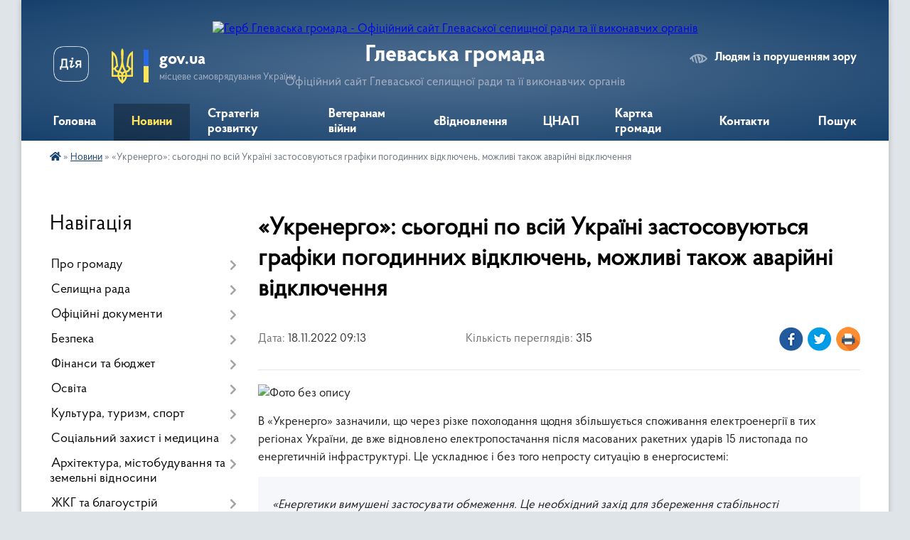

--- FILE ---
content_type: text/html; charset=UTF-8
request_url: https://hlevakha.gov.ua/news/1668756096/
body_size: 10838
content:
<!DOCTYPE html>
<html lang="uk">
<head>
	<!--[if IE]><meta http-equiv="X-UA-Compatible" content="IE=edge"><![endif]-->
	<meta charset="utf-8">
	<meta name="viewport" content="width=device-width, initial-scale=1">
	<!--[if IE]><script>
		document.createElement('header');
		document.createElement('nav');
		document.createElement('main');
		document.createElement('section');
		document.createElement('article');
		document.createElement('aside');
		document.createElement('footer');
		document.createElement('figure');
		document.createElement('figcaption');
	</script><![endif]-->
	<title>«Укренерго»: сьогодні по всій Україні застосовуються графіки погодинних відключень, можливі також аварійні відключення | Глеваська громада Офіційний сайт Глеваської селищної ради та її виконавчих органів</title>
	<meta name="description" content="Через різке похолодання щодня збільшується споживання електроенергії в тих регіонах України, де вже відновлено електропостачання після масованих ракетних ударів 15 листопада по енергетичній інфраструктурі. Це ускладнює і без того непро">
	<meta name="keywords" content="«Укренерго»:, сьогодні, по, всій, Україні, застосовуються, графіки, погодинних, відключень,, можливі, також, аварійні, відключення, |, Глеваська, громада, Офіційний, сайт, Глеваської, селищної, ради, та, її, виконавчих, органів">

	
		<meta property="og:image" content="https://rada.info/upload/users_files/04359146/6e6d75b014609ebb3a7cfdd6b3cf42a6.png">
	<meta property="og:image:width" content="960">
	<meta property="og:image:height" content="720">
			<meta property="og:title" content="«Укренерго»: сьогодні по всій Україні застосовуються графіки погодинних відключень, можливі також аварійні відключення">
			<meta property="og:description" content="Через різке похолодання щодня збільшується споживання електроенергії в тих регіонах України, де вже відновлено електропостачання після масованих ракетних ударів 15 листопада по енергетичній інфраструктурі. Це ускладнює&amp;nbsp;і без того непросту ситуацію в енергосистемі.">
			<meta property="og:type" content="article">
	<meta property="og:url" content="https://hlevakha.gov.ua/news/1668756096/">
		
		<link rel="apple-touch-icon" sizes="57x57" href="https://gromada.org.ua/apple-icon-57x57.png">
	<link rel="apple-touch-icon" sizes="60x60" href="https://gromada.org.ua/apple-icon-60x60.png">
	<link rel="apple-touch-icon" sizes="72x72" href="https://gromada.org.ua/apple-icon-72x72.png">
	<link rel="apple-touch-icon" sizes="76x76" href="https://gromada.org.ua/apple-icon-76x76.png">
	<link rel="apple-touch-icon" sizes="114x114" href="https://gromada.org.ua/apple-icon-114x114.png">
	<link rel="apple-touch-icon" sizes="120x120" href="https://gromada.org.ua/apple-icon-120x120.png">
	<link rel="apple-touch-icon" sizes="144x144" href="https://gromada.org.ua/apple-icon-144x144.png">
	<link rel="apple-touch-icon" sizes="152x152" href="https://gromada.org.ua/apple-icon-152x152.png">
	<link rel="apple-touch-icon" sizes="180x180" href="https://gromada.org.ua/apple-icon-180x180.png">
	<link rel="icon" type="image/png" sizes="192x192"  href="https://gromada.org.ua/android-icon-192x192.png">
	<link rel="icon" type="image/png" sizes="32x32" href="https://gromada.org.ua/favicon-32x32.png">
	<link rel="icon" type="image/png" sizes="96x96" href="https://gromada.org.ua/favicon-96x96.png">
	<link rel="icon" type="image/png" sizes="16x16" href="https://gromada.org.ua/favicon-16x16.png">
	<link rel="manifest" href="https://gromada.org.ua/manifest.json">
	<meta name="msapplication-TileColor" content="#ffffff">
	<meta name="msapplication-TileImage" content="https://gromada.org.ua/ms-icon-144x144.png">
	<meta name="theme-color" content="#ffffff">
	
	
		<meta name="robots" content="">
	
    <link rel="preload" href="https://cdnjs.cloudflare.com/ajax/libs/font-awesome/5.9.0/css/all.min.css" as="style">
	<link rel="stylesheet" href="https://cdnjs.cloudflare.com/ajax/libs/font-awesome/5.9.0/css/all.min.css" integrity="sha512-q3eWabyZPc1XTCmF+8/LuE1ozpg5xxn7iO89yfSOd5/oKvyqLngoNGsx8jq92Y8eXJ/IRxQbEC+FGSYxtk2oiw==" crossorigin="anonymous" referrerpolicy="no-referrer" />

    <link rel="preload" href="//gromada.org.ua/themes/km2/css/styles_vip.css?v=3.34" as="style">
	<link rel="stylesheet" href="//gromada.org.ua/themes/km2/css/styles_vip.css?v=3.34">
	<link rel="stylesheet" href="//gromada.org.ua/themes/km2/css/64454/theme_vip.css?v=1769571940">
	
		<!--[if lt IE 9]>
	<script src="https://oss.maxcdn.com/html5shiv/3.7.2/html5shiv.min.js"></script>
	<script src="https://oss.maxcdn.com/respond/1.4.2/respond.min.js"></script>
	<![endif]-->
	<!--[if gte IE 9]>
	<style type="text/css">
		.gradient { filter: none; }
	</style>
	<![endif]-->

</head>
<body class="">

	<a href="#top_menu" class="skip-link link" aria-label="Перейти до головного меню (Alt+1)" accesskey="1">Перейти до головного меню (Alt+1)</a>
	<a href="#left_menu" class="skip-link link" aria-label="Перейти до бічного меню (Alt+2)" accesskey="2">Перейти до бічного меню (Alt+2)</a>
    <a href="#main_content" class="skip-link link" aria-label="Перейти до головного вмісту (Alt+3)" accesskey="3">Перейти до текстового вмісту (Alt+3)</a>




	
	<div class="wrap">
		
		<header>
			<div class="header_wrap">
				<div class="logo">
					<a href="https://hlevakha.gov.ua/" id="logo" class="form_2">
						<img src="https://rada.info/upload/users_files/04359146/gerb/COA_of_Hlevaha.png" alt="Герб Глеваська громада - Офіційний сайт Глеваської селищної ради та її виконавчих органів">
					</a>
				</div>
				<div class="title">
					<div class="slogan_1">Глеваська громада</div>
					<div class="slogan_2">Офіційний сайт Глеваської селищної ради та її виконавчих органів</div>
				</div>
				<div class="gov_ua_block">
					<a class="diia" href="https://diia.gov.ua/" target="_blank" rel="nofollow" title="Державні послуги онлайн"><img src="//gromada.org.ua/themes/km2/img/diia.png" alt="Логотип Diia"></a>
					<img src="//gromada.org.ua/themes/km2/img/gerb.svg" class="gerb" alt="Герб України">
					<span class="devider"></span>
					<div class="title">
						<b>gov.ua</b>
						<span>місцеве самоврядування України</span>
					</div>
				</div>
								<div class="alt_link">
					<a href="#" rel="nofollow" title="Режим високої контастності" onclick="return set_special('7adc02e89a979e56bfacbdb950045b7f120c1c70');">Людям із порушенням зору</a>
				</div>
								
				<section class="top_nav">
					<nav class="main_menu" id="top_menu">
						<ul>
														<li class="">
								<a href="https://hlevakha.gov.ua/main/"><span>Головна</span></a>
																							</li>
														<li class="active has-sub">
								<a href="https://hlevakha.gov.ua/news/"><span>Новини</span></a>
																<button onclick="return show_next_level(this);" aria-label="Показати підменю"></button>
																								<ul>
																		<li>
										<a href="https://hlevakha.gov.ua/anonsi-16-29-12-22-06-2022/">Анонси</a>
																													</li>
																		<li class="has-sub">
										<a href="https://hlevakha.gov.ua/statti-16-41-19-22-06-2022/">Статті</a>
																				<button onclick="return show_next_level(this);" aria-label="Показати підменю"></button>
																														<ul>
																						<li>
												<a href="https://hlevakha.gov.ua/dsns-10-13-44-12-10-2021/">ДСНС</a>
											</li>
																																</ul>
																			</li>
																		<li>
										<a href="https://hlevakha.gov.ua/podii-16-31-05-22-06-2022/">Події</a>
																													</li>
																		<li>
										<a href="https://hlevakha.gov.ua/zasidannya-10-35-33-15-07-2022/">Засідання</a>
																													</li>
																		<li class="has-sub">
										<a href="https://hlevakha.gov.ua/ogoloshennya-16-42-00-22-06-2022/">Оголошення</a>
																				<button onclick="return show_next_level(this);" aria-label="Показати підменю"></button>
																														<ul>
																						<li>
												<a href="https://hlevakha.gov.ua/cnap-08-39-42-05-08-2021/">ЦНАП</a>
											</li>
																						<li>
												<a href="https://hlevakha.gov.ua/centr-zajnyatosti-10-24-25-23-04-2021/">Центр зайнятості</a>
											</li>
																						<li>
												<a href="https://hlevakha.gov.ua/podatkova-10-18-44-28-07-2021/">Податкова</a>
											</li>
																																</ul>
																			</li>
																		<li>
										<a href="https://hlevakha.gov.ua/privitannya-11-12-43-03-07-2022/">Привітання</a>
																													</li>
																		<li>
										<a href="https://hlevakha.gov.ua/ushanuvannya-11-15-38-03-07-2022/">Ушанування</a>
																													</li>
																		<li>
										<a href="https://hlevakha.gov.ua/centr-zajnyatosti-12-26-08-03-11-2022/">Центр зайнятості</a>
																													</li>
																										</ul>
															</li>
														<li class="">
								<a href="https://hlevakha.gov.ua/strategiya-rozvitku-08-00-29-19-04-2024/"><span>Стратегія розвитку</span></a>
																							</li>
														<li class="">
								<a href="https://hlevakha.gov.ua/veteranam-vijni-16-40-12-23-01-2025/"><span>Ветеранам війни</span></a>
																							</li>
														<li class=" has-sub">
								<a href="https://hlevakha.gov.ua/evidnovlennya-14-43-15-05-06-2023/"><span>єВідновлення</span></a>
																<button onclick="return show_next_level(this);" aria-label="Показати підменю"></button>
																								<ul>
																		<li>
										<a href="https://hlevakha.gov.ua/vidnovidim-15-42-20-19-10-2023/">ВідновиДІМ</a>
																													</li>
																										</ul>
															</li>
														<li class=" has-sub">
								<a href="https://hlevakha.gov.ua/cnap-10-14-19-11-12-2020/"><span>ЦНАП</span></a>
																<button onclick="return show_next_level(this);" aria-label="Показати підменю"></button>
																								<ul>
																		<li>
										<a href="https://hlevakha.gov.ua/pro-cnap-17-42-56-11-01-2021/">Про ЦНАП</a>
																													</li>
																		<li>
										<a href="https://hlevakha.gov.ua/poslugi-cnap-17-44-02-11-01-2021/">Перелік послуг ЦНАП</a>
																													</li>
																		<li>
										<a href="https://hlevakha.gov.ua/perelik-poslug-vrm-16-55-16-22-12-2025/">Перелік послуг ВРМ</a>
																													</li>
																		<li>
										<a href="https://hlevakha.gov.ua/dokumenti-cnap-17-45-28-11-01-2021/">Нормативні документи</a>
																													</li>
																										</ul>
															</li>
														<li class=" has-sub">
								<a href="https://hlevakha.gov.ua/structure/"><span>Картка громади</span></a>
																<button onclick="return show_next_level(this);" aria-label="Показати підменю"></button>
																								<ul>
																		<li>
										<a href="https://hlevakha.gov.ua/pasport-gromadi-22-23-59-18-07-2019/">Про громаду</a>
																													</li>
																		<li>
										<a href="https://hlevakha.gov.ua/perejmenuvannya-vulic-13-53-56-20-05-2025/">Перейменування вулиць</a>
																													</li>
																										</ul>
															</li>
														<li class="">
								<a href="https://hlevakha.gov.ua/feedback/"><span>Контакти</span></a>
																							</li>
																				</ul>
					</nav>
					&nbsp;
					<button class="menu-button" id="open-button"><i class="fas fa-bars"></i> Меню сайту</button>
					<a href="https://hlevakha.gov.ua/search/" rel="nofollow" class="search_button">Пошук</a>
				</section>
				
			</div>
		</header>
				
		<section class="bread_crumbs">
		<div xmlns:v="http://rdf.data-vocabulary.org/#"><a href="https://hlevakha.gov.ua/" title="Головна сторінка"><i class="fas fa-home"></i></a> &raquo; <a href="https://hlevakha.gov.ua/news/" aria-current="page">Новини</a>  &raquo; <span>«Укренерго»: сьогодні по всій Україні застосовуються графіки погодинних відключень, можливі також аварійні відключення</span></div>
	</section>
	
	<section class="center_block">
		<div class="row">
			<div class="grid-25 fr">
				<aside>
				
									
										<div class="sidebar_title">Навігація</div>
										
					<nav class="sidebar_menu" id="left_menu">
						<ul>
														<li class=" has-sub">
								<a href="https://hlevakha.gov.ua/pro-gromadu-15-03-30-04-04-2024/"><span>Про громаду</span></a>
																<button onclick="return show_next_level(this);" aria-label="Показати підменю"></button>
																								<ul>
																		<li class="">
										<a href="https://hlevakha.gov.ua/storinka-pamyati-poleglim-zahisnikam-09-36-59-13-08-2024/"><span>Сторінка пам'яті полеглим Захисникам</span></a>
																													</li>
																										</ul>
															</li>
														<li class=" has-sub">
								<a href="https://hlevakha.gov.ua/selischna-rada-07-04-23-27-03-2021/"><span>Селищна рада</span></a>
																<button onclick="return show_next_level(this);" aria-label="Показати підменю"></button>
																								<ul>
																		<li class="">
										<a href="https://hlevakha.gov.ua/golova-gromadi-22-20-05-18-07-2019/"><span>Селищний голова</span></a>
																													</li>
																		<li class="">
										<a href="https://hlevakha.gov.ua/kerivnij-sklad-glevahivskoi-gromadi-14-49-02-12-03-2021/"><span>Керівництво</span></a>
																													</li>
																		<li class=" has-sub">
										<a href="https://hlevakha.gov.ua/deputatskij-sklad-22-22-15-18-07-2019/"><span>Депутатський склад</span></a>
																				<button onclick="return show_next_level(this);" aria-label="Показати підменю"></button>
																														<ul>
																						<li><a href="https://hlevakha.gov.ua/deputatski-komisii-23-01-49-18-07-2019/"><span>Депутатські комісії</span></a></li>
																																</ul>
																			</li>
																		<li class=" has-sub">
										<a href="https://hlevakha.gov.ua/vikonavchij-komitet-22-22-51-18-07-2019/"><span>Виконавчий комітет</span></a>
																				<button onclick="return show_next_level(this);" aria-label="Показати підменю"></button>
																														<ul>
																						<li><a href="https://hlevakha.gov.ua/komisii-22-24-32-11-08-2019/"><span>Комісії</span></a></li>
																						<li><a href="https://hlevakha.gov.ua/rishennya-vikonkomu-22-47-33-11-08-2019/"><span>Рішення виконкому</span></a></li>
																																</ul>
																			</li>
																		<li class="">
										<a href="https://hlevakha.gov.ua/pracivniki-gromadi-22-25-28-18-07-2019/"><span>Апарат і виконавчі органи ради</span></a>
																													</li>
																		<li class=" has-sub">
										<a href="https://hlevakha.gov.ua/starostinski-okrugi-08-27-09-27-03-2021/"><span>Старостинські округи</span></a>
																				<button onclick="return show_next_level(this);" aria-label="Показати підменю"></button>
																														<ul>
																						<li><a href="https://hlevakha.gov.ua/krushinskij-okrug-15-51-15-20-02-2023/"><span>Крушинський округ</span></a></li>
																						<li><a href="https://hlevakha.gov.ua/marhalivskij-okrug-15-51-36-20-02-2023/"><span>Мархалівський округ</span></a></li>
																						<li><a href="https://hlevakha.gov.ua/putrivskij-okrug-15-51-53-20-02-2023/"><span>Путрівський округ</span></a></li>
																																</ul>
																			</li>
																		<li class="">
										<a href="https://hlevakha.gov.ua/vakansii-09-34-48-07-07-2020/"><span>Кар'єра в селищній раді</span></a>
																													</li>
																										</ul>
															</li>
														<li class=" has-sub">
								<a href="https://hlevakha.gov.ua/docs/"><span>Офіційні документи</span></a>
																<button onclick="return show_next_level(this);" aria-label="Показати підменю"></button>
																								<ul>
																		<li class=" has-sub">
										<a href="https://hlevakha.gov.ua/rishennya-sesij-21-39-33-19-07-2019/"><span>Рішення ради</span></a>
																				<button onclick="return show_next_level(this);" aria-label="Показати підменю"></button>
																														<ul>
																						<li><a href="https://hlevakha.gov.ua/viii-sklikannya-19-10-53-29-11-2020/"><span>VIII скликання</span></a></li>
																						<li><a href="https://hlevakha.gov.ua/vii-sklikannya-14-11-53-22-07-2019/"><span>VIІ скликання</span></a></li>
																						<li><a href="https://hlevakha.gov.ua/videomateriali-sesij-21-47-27-19-07-2019/"><span>Відеоматеріали сесій</span></a></li>
																																</ul>
																			</li>
																		<li class="">
										<a href="https://hlevakha.gov.ua/programi-22-46-49-18-07-2019/"><span>Програми</span></a>
																													</li>
																		<li class="">
										<a href="https://hlevakha.gov.ua/regulyatorna-politika-09-37-56-10-06-2020/"><span>Регуляторна політика</span></a>
																													</li>
																		<li class="">
										<a href="https://hlevakha.gov.ua/normativna-groshova-ocinka-zemel-naselenogo-punktu-19-14-42-10-01-2020/"><span>Нормативна грошова оцінка земель населеного пункту</span></a>
																													</li>
																		<li class="">
										<a href="https://hlevakha.gov.ua/normativnopravova-baza-15-58-55-26-07-2019/"><span>Нормативно-правова база</span></a>
																													</li>
																										</ul>
															</li>
														<li class=" has-sub">
								<a href="https://hlevakha.gov.ua/bezpeka-09-28-29-02-12-2022/"><span>Безпека</span></a>
																<button onclick="return show_next_level(this);" aria-label="Показати підменю"></button>
																								<ul>
																		<li class="">
										<a href="https://hlevakha.gov.ua/perelik-ukrittiv-glevahivskoi-gromadi-23-20-32-03-06-2023/"><span>Укриття</span></a>
																													</li>
																		<li class="">
										<a href="https://hlevakha.gov.ua/punkti-nezlamnosti-09-31-22-02-12-2022/"><span>Пункти незламності</span></a>
																													</li>
																		<li class="">
										<a href="https://hlevakha.gov.ua/vash-dilnichnij-13-02-21-21-12-2021/"><span>Поліцейські станції</span></a>
																													</li>
																										</ul>
															</li>
														<li class=" has-sub">
								<a href="https://hlevakha.gov.ua/bjudzhet-15-18-38-03-03-2020/"><span>Фінанси та бюджет</span></a>
																<button onclick="return show_next_level(this);" aria-label="Показати підменю"></button>
																								<ul>
																		<li class=" has-sub">
										<a href="https://hlevakha.gov.ua/podatki-zbori-inshi-platezhi-15-15-47-12-06-2020/"><span>Податки, збори, інші платежі</span></a>
																				<button onclick="return show_next_level(this);" aria-label="Показати підменю"></button>
																														<ul>
																						<li><a href="https://hlevakha.gov.ua/oplata-shtrafu-pdr-09-40-39-28-04-2023/"><span>Оплата штрафу ПДР</span></a></li>
																																</ul>
																			</li>
																		<li class="">
										<a href="https://hlevakha.gov.ua/viddil-finansiv-08-36-57-27-03-2021/"><span>Відділ фінансів</span></a>
																													</li>
																		<li class="">
										<a href="https://hlevakha.gov.ua/buhoblik-10-14-53-17-05-2023/"><span>Відділ бухгалтерського обліку та звітності</span></a>
																													</li>
																		<li class="">
										<a href="https://hlevakha.gov.ua/pasporti-bjudzhetnih-program-11-10-36-12-02-2021/"><span>Бюджет громади</span></a>
																													</li>
																		<li class="">
										<a href="https://hlevakha.gov.ua/bjudzhetni-zapiti-14-46-02-31-01-2022/"><span>Бюджетні запити</span></a>
																													</li>
																		<li class="">
										<a href="https://hlevakha.gov.ua/pasporti-bjudzhetnih-program-14-43-39-31-01-2022/"><span>Паспорти бюджетних програм</span></a>
																													</li>
																		<li class="">
										<a href="https://hlevakha.gov.ua/zviti-pro-vikonannya-bjudzhetnih-program-14-44-30-31-01-2022/"><span>Звіти про виконання бюджетних програм</span></a>
																													</li>
																		<li class="">
										<a href="https://hlevakha.gov.ua/vidkritij-bjudzhet-00-07-11-25-07-2019/"><span>Відкритий бюджет</span></a>
																													</li>
																										</ul>
															</li>
														<li class=" has-sub">
								<a href="https://hlevakha.gov.ua/osvita-18-09-57-16-08-2019/"><span>Освіта</span></a>
																<button onclick="return show_next_level(this);" aria-label="Показати підменю"></button>
																								<ul>
																		<li class="">
										<a href="https://hlevakha.gov.ua/viddil-osviti-09-19-55-27-03-2021/"><span>Відділ освіти</span></a>
																													</li>
																		<li class=" has-sub">
										<a href="https://hlevakha.gov.ua/zakladi-serednoi-osviti-10-34-05-27-03-2021/"><span>Заклади середньої освіти</span></a>
																				<button onclick="return show_next_level(this);" aria-label="Показати підменю"></button>
																														<ul>
																						<li><a href="https://hlevakha.gov.ua/glevahivskij-zzso-16-46-44-01-09-2021/"><span>Глевахівський академічний ліцей</span></a></li>
																						<li><a href="https://hlevakha.gov.ua/krushinskij-zzso-16-47-11-01-09-2021/"><span>Крушинська гімназія</span></a></li>
																						<li><a href="https://hlevakha.gov.ua/marhalivskij-zzso-16-47-37-01-09-2021/"><span>Мархалівська гімназія</span></a></li>
																						<li><a href="https://hlevakha.gov.ua/putrivskij-ozo-16-48-03-01-09-2021/"><span>Путрівський академічний ліцей</span></a></li>
																																</ul>
																			</li>
																		<li class=" has-sub">
										<a href="https://hlevakha.gov.ua/zakladi-doshkilnoi-osviti-glevahivskoi-gromadi-13-01-53-17-05-2021/"><span>Заклади дошкільної освіти</span></a>
																				<button onclick="return show_next_level(this);" aria-label="Показати підменю"></button>
																														<ul>
																						<li><a href="https://hlevakha.gov.ua/dnz-zoloti-zernyata-19-00-20-25-05-2021/"><span>ЗДО "Золоті зернята"</span></a></li>
																						<li><a href="https://hlevakha.gov.ua/dnz-romashka-19-01-07-25-05-2021/"><span>ЗДО "Ромашка"</span></a></li>
																						<li><a href="https://hlevakha.gov.ua/zdo-strumochok-19-01-40-25-05-2021/"><span>ЗДО "Струмочок"</span></a></li>
																						<li><a href="https://hlevakha.gov.ua/dv-putrivskogo-ozo-19-02-44-25-05-2021/"><span>ДВ Путрівського ОЗО</span></a></li>
																						<li><a href="https://hlevakha.gov.ua/dv-marhalivskogo-zzso-19-03-17-25-05-2021/"><span>ДВ Мархалівського ЗЗСО</span></a></li>
																																</ul>
																			</li>
																		<li class="">
										<a href="https://hlevakha.gov.ua/pozashkilna-osvita-10-37-36-27-03-2021/"><span>Позашкільна освіта</span></a>
																													</li>
																		<li class="">
										<a href="https://hlevakha.gov.ua/irc-10-53-02-27-03-2021/"><span>Інклюзивно-ресурсний центр</span></a>
																													</li>
																										</ul>
															</li>
														<li class=" has-sub">
								<a href="https://hlevakha.gov.ua/normativni-dokumenti-22-45-23-18-07-2019/"><span>Культура, туризм, спорт</span></a>
																<button onclick="return show_next_level(this);" aria-label="Показати підменю"></button>
																								<ul>
																		<li class="">
										<a href="https://hlevakha.gov.ua/sektor-09-19-26-27-03-2021/"><span>Сектор</span></a>
																													</li>
																		<li class="">
										<a href="https://hlevakha.gov.ua/zakladi-kulturi-12-25-58-27-03-2021/"><span>Заклади культури</span></a>
																													</li>
																		<li class="">
										<a href="https://hlevakha.gov.ua/dityacha-shkola-mistectv-12-26-25-27-03-2021/"><span>Дитяча школа мистецтв</span></a>
																													</li>
																		<li class="">
										<a href="https://hlevakha.gov.ua/turizm-14-57-53-20-12-2021/"><span>Туризм</span></a>
																													</li>
																		<li class="">
										<a href="https://hlevakha.gov.ua/sport-15-10-23-06-03-2024/"><span>Спорт</span></a>
																													</li>
																										</ul>
															</li>
														<li class=" has-sub">
								<a href="https://hlevakha.gov.ua/socialnij-zahist-ta-medicina-07-21-09-27-03-2021/"><span>Соціальний захист і медицина</span></a>
																<button onclick="return show_next_level(this);" aria-label="Показати підменю"></button>
																								<ul>
																		<li class="">
										<a href="https://hlevakha.gov.ua/viddil-socialnogo-zahistu-naselennya-09-17-07-27-03-2021/"><span>Відділ соціального захисту населення та ветеранської політики</span></a>
																													</li>
																		<li class="">
										<a href="https://hlevakha.gov.ua/sluzhba-u-spravah-ditej-ta-simi-09-17-49-27-03-2021/"><span>Служба у справах дітей та сім'ї</span></a>
																													</li>
																		<li class="">
										<a href="https://hlevakha.gov.ua/centr-nadannya-socialnih-poslug-09-18-28-27-03-2021/"><span>Центр надання соціальних послуг</span></a>
																													</li>
																		<li class="">
										<a href="https://hlevakha.gov.ua/cnap-21-44-45-19-07-2019/"><span>Медицина</span></a>
																													</li>
																		<li class="">
										<a href="https://hlevakha.gov.ua/informaciya-dlya-vpo-12-25-51-28-04-2025/"><span>Інформація для ВПО</span></a>
																													</li>
																		<li class="">
										<a href="https://hlevakha.gov.ua/covid19-09-53-22-23-04-2020/"><span>COVID-19</span></a>
																													</li>
																										</ul>
															</li>
														<li class=" has-sub">
								<a href="https://hlevakha.gov.ua/arhitektura-mistobuduvannya-ta-zemelni-vidnosini-07-20-43-27-03-2021/"><span>Архітектура, містобудування та земельні відносини</span></a>
																<button onclick="return show_next_level(this);" aria-label="Показати підменю"></button>
																								<ul>
																		<li class="">
										<a href="https://hlevakha.gov.ua/viddil-arhitekturi-mistobuduvannya-ta-zemelnih-vidnosin-08-38-48-27-03-2021/"><span>Відділ архітектури, містобудування та земельних відносин</span></a>
																													</li>
																		<li class="">
										<a href="https://hlevakha.gov.ua/dokumenti-10-40-41-05-11-2019/"><span>Документи на обговорення</span></a>
																													</li>
																		<li class="">
										<a href="https://hlevakha.gov.ua/ogoloshennya-ta-povidomlennya-09-24-05-16-06-2022/"><span>Оголошення та повідомлення</span></a>
																													</li>
																		<li class="">
										<a href="https://hlevakha.gov.ua/bezbar’ernist-16-09-07-20-12-2024/"><span>Безбар’єрність</span></a>
																													</li>
																										</ul>
															</li>
														<li class=" has-sub">
								<a href="https://hlevakha.gov.ua/zhitlovokomunalne-gospodarstvo-17-40-11-11-03-2021/"><span>ЖКГ та благоустрій</span></a>
																<button onclick="return show_next_level(this);" aria-label="Показати підменю"></button>
																								<ul>
																		<li class="">
										<a href="https://hlevakha.gov.ua/konkurs-z-priznachennya-upravitelya-bagatokvartirnih-budinkiv-17-44-34-19-03-2021/"><span>Конкурс управителів</span></a>
																													</li>
																		<li class="">
										<a href="https://hlevakha.gov.ua/komunalni-pidpriemstva-16-22-52-27-03-2021/"><span>Комунальні підприємства</span></a>
																													</li>
																		<li class="">
										<a href="https://hlevakha.gov.ua/dokumenti-dlya-obgovorennya-11-11-58-06-01-2022/"><span>Документи на обговорення</span></a>
																													</li>
																										</ul>
															</li>
														<li class="">
								<a href="https://hlevakha.gov.ua/sektor-ekonomiki-strategichnogo-planuvannya-ta-investicijnogo-rozvitku-10-11-58-12-11-2025/"><span>Сектор економіки, стратегічного планування та інвестиційного розвитку</span></a>
																							</li>
														<li class=" has-sub">
								<a href="https://hlevakha.gov.ua/publichna-informaciya-07-21-41-27-03-2021/"><span>Публічна інформація</span></a>
																<button onclick="return show_next_level(this);" aria-label="Показати підменю"></button>
																								<ul>
																		<li class="">
										<a href="https://hlevakha.gov.ua/budivnictvo-17-14-16-14-04-2021/"><span>Публічні закупівлі</span></a>
																													</li>
																		<li class="">
										<a href="https://hlevakha.gov.ua/rada-zvitue-22-00-49-27-07-2019/"><span>Рада звітує</span></a>
																													</li>
																		<li class=" has-sub">
										<a href="https://hlevakha.gov.ua/elektronni-servisi-19-00-48-21-07-2019/"><span>Електронні сервіси</span></a>
																				<button onclick="return show_next_level(this);" aria-label="Показати підменю"></button>
																														<ul>
																						<li><a href="https://hlevakha.gov.ua/kabinet-elektronnih-servisiv-minjusta-23-43-49-24-07-2019/"><span>Кабінет електронних сервісів мінюста</span></a></li>
																																</ul>
																			</li>
																		<li class=" has-sub">
										<a href="https://hlevakha.gov.ua/vibori-15-37-44-25-08-2020/"><span>Вибори</span></a>
																				<button onclick="return show_next_level(this);" aria-label="Показати підменю"></button>
																														<ul>
																						<li><a href="https://hlevakha.gov.ua/kandidati-08-32-34-21-09-2020/"><span>Кандидати</span></a></li>
																						<li><a href="https://hlevakha.gov.ua/sklad-ta-kontakti-tvk-08-42-29-26-08-2020/"><span>ТВК: склад, контакти, реквізити</span></a></li>
																						<li><a href="https://hlevakha.gov.ua/protokoli-ta-postanovi-tvk-08-44-08-26-08-2020/"><span>Протоколи та постанови ТВК</span></a></li>
																																</ul>
																			</li>
																										</ul>
															</li>
														<li class="">
								<a href="https://hlevakha.gov.ua/zahist-interesiv-gromadi-15-43-29-31-08-2023/"><span>Захист інтересів громади</span></a>
																							</li>
														<li class=" has-sub">
								<a href="https://hlevakha.gov.ua/meshkancyam-10-22-39-23-04-2021/"><span>Мешканцям</span></a>
																<button onclick="return show_next_level(this);" aria-label="Показати підменю"></button>
																								<ul>
																		<li class="">
										<a href="https://hlevakha.gov.ua/gromadske-obgovorennya-kandidaturi-starosti-08-05-53-01-04-2024/"><span>Громадське обговорення кандидатури старости</span></a>
																													</li>
																		<li class=" has-sub">
										<a href="https://hlevakha.gov.ua/gromadska-uchast-16-24-49-22-06-2022/"><span>Громадська участь</span></a>
																				<button onclick="return show_next_level(this);" aria-label="Показати підменю"></button>
																														<ul>
																						<li><a href="https://hlevakha.gov.ua/gromadskij-bjudzhet-19-11-23-17-03-2020/"><span>Громадський бюджет</span></a></li>
																						<li><a href="https://hlevakha.gov.ua/peticii-onlajn-11-41-45-07-04-2021/"><span>Єдина система місцевих петицій</span></a></li>
																						<li><a href="https://hlevakha.gov.ua/publichni-konsultacii-16-25-56-22-06-2022/"><span>Консультації з громадськістю</span></a></li>
																						<li><a href="https://hlevakha.gov.ua/strategiya-rozvitku-12-54-41-08-09-2022/"><span>Стратегія розвитку (Архів)</span></a></li>
																						<li><a href="https://hlevakha.gov.ua/obgovorennya-koncepcii-parku-11-44-49-21-07-2021/"><span>Обговорення концепції парку</span></a></li>
																																</ul>
																			</li>
																										</ul>
															</li>
													</ul>
						
												
					</nav>

											<div class="sidebar_title">Публічні закупівлі</div>	
<div class="petition_block">

		<p><a href="https://hlevakha.gov.ua/prozorro/" title="Публічні закупівлі Прозорро"><img src="//gromada.org.ua/themes/km2/img/prozorro_logo.png?v=2025" alt="Prozorro"></a></p>
	
		<p><a href="https://hlevakha.gov.ua/openbudget/" title="Відкритий бюджет"><img src="//gromada.org.ua/themes/km2/img/openbudget_logo.png?v=2025" alt="OpenBudget"></a></p>
	
	
</div>									
					
					
					
					
										<div id="banner_block">

						<p><a rel="nofollow" href="https://budget.e-dem.ua/3221455300/projects"><img alt="Фото без опису"  src="https://rada.info/upload/users_files/04359146/2da6d49598b8a4fc3759b4ae372f5c3b.png" style="width: 410px; height: 128px; float: left;" /></a><a rel="nofollow" href="https://petition.e-dem.ua/hlevakha/Petition/All" target="_blank"><img alt="Фото без опису"  src="https://rada.info/upload/users_files/04359146/a71dc05f20705d72c73388284b6f75f3.jpg" style="width: 410px; height: 135px;" /></a><a rel="nofollow" href="https://erecovery.diia.gov.ua"><img alt="Фото без опису"  src="https://rada.info/upload/users_files/04359146/cf6e42980fd0a0f9e1c832e00d188712.png" style="width: 410px; height: 227px;" /></a><a rel="nofollow" href="http://www.kzhep.in.ua/" target="_blank"><img alt="Фото без опису"  src="https://rada.info/upload/users_files/04359146/141986fe5163a28c0fbefbabe36d875a.png" style="width: 350px; height: 65px; border-width: 1px; border-style: solid;" /></a><a rel="nofollow" href="https://www.dtek-krem.com.ua/ua"><img alt="Фото без опису"  src="https://rada.info/upload/users_files/04359146/6ba8a3fb3d8f5414571c73dcb7bebc54.png" style="width: 600px; height: 62px;" /></a><a rel="nofollow" href="https://center.diia.gov.ua/"><img alt="Фото без опису"  src="https://rada.info/upload/users_files/04359146/88fbd02f5473e4143d3ff08e2c3ca206.jpg" style="width: 250px; height: 250px;" /></a><a rel="nofollow" href="https://www.527.org.ua" target="_blank"><img alt="Фото без опису"  src="https://rada.info/upload/users_files/04359146/8ec5daa02d60e3edc58203b58a5b89aa.jpg" style="width: 300px; height: 250px;" /></a></p>
						<div class="clearfix"></div>

						
						<div class="clearfix"></div>

					</div>
				
				</aside>
			</div>
			<div class="grid-75">

				<main id="main_content">

																		<h1>«Укренерго»: сьогодні по всій Україні застосовуються графіки погодинних відключень, можливі також аварійні відключення</h1>


<div class="row ">
	<div class="grid-30 one_news_date">
		Дата: <span>18.11.2022 09:13</span>
	</div>
	<div class="grid-30 one_news_count">
		Кількість переглядів: <span>315</span>
	</div>
		<div class="grid-30 one_news_socials">
		<button class="social_share" data-type="fb"><img src="//gromada.org.ua/themes/km2/img/share/fb.png" alt="Іконка Фейсбук"></button>
		<button class="social_share" data-type="tw"><img src="//gromada.org.ua/themes/km2/img/share/tw.png" alt="Іконка Твітер"></button>
		<button class="print_btn" onclick="window.print();"><img src="//gromada.org.ua/themes/km2/img/share/print.png" alt="Іконка принтера"></button>
	</div>
		<div class="clearfix"></div>
</div>

<hr>

<p hidden="">Через різке похолодання щодня збільшується споживання електроенергії в тих регіонах України, де вже відновлено електропостачання після масованих ракетних ударів 15 листопада по енергетичній інфраструктурі. Це ускладнює&nbsp;і без того непросту ситуацію в енергосистемі.</p>

<p><img alt="Фото без опису"  alt="" src="https://rada.info/upload/users_files/04359146/6e6d75b014609ebb3a7cfdd6b3cf42a6.png" style="width: 960px; height: 720px;" /></p>

<p>В &laquo;Укренерго&raquo; зазначили, що через різке похолодання щодня збільшується споживання електроенергії в тих регіонах України, де вже відновлено електропостачання після масованих ракетних ударів 15 листопада по енергетичній інфраструктурі. Це ускладнює&nbsp;і без того непросту ситуацію в енергосистемі:</p>

<blockquote>
<p>&laquo;Енергетики вимушені застосувати обмеження. Це необхідний захід для збереження стабільності енергосистеми після вже шостої прицільної ракетної атаки рашистів по енерегооб&rsquo;єктах. Ремонтні бригади працюють цілодобово над відновленням понівеченої інфраструктури, щоб повернути світло українцям&raquo;.</p>
</blockquote>
<div class="clearfix"></div>

<hr>



<p><a href="https://hlevakha.gov.ua/news/" class="btn btn-grey">&laquo; повернутися</a></p>											
				</main>
				
			</div>
			<div class="clearfix"></div>
		</div>
	</section>
	
	
	<footer>
		
		<div class="row">
			<div class="grid-40 socials">
				<p>
					<a href="https://gromada.org.ua/rss/64454/" rel="nofollow" target="_blank" title="RSS-стрічка новин"><i class="fas fa-rss"></i></a>
										<a href="https://hlevakha.gov.ua/feedback/#chat_bot" title="Наша громада в смартфоні"><i class="fas fa-robot"></i></a>
										<a href="https://twitter.com/HlevaskaRada" rel="nofollow" target="_blank" title="Наша стрічка в Твітер"><i class="fab fa-twitter"></i></a>					<a href="https://www.instagram.com/HlevaskaRada" rel="nofollow" target="_blank" title="Сторінка в Instagram"><i class="fab fa-instagram"></i></a>					<a href="https://www.facebook.com/HlevaskaRada" rel="nofollow" target="_blank" title="Сторінка у Фейсбук"><i class="fab fa-facebook-f"></i></a>					<a href="https://www.youtube.com/@HlevaskaRada" rel="nofollow" target="_blank" title="Канал Youtube"><i class="fab fa-youtube"></i></a>					<a href="https://t.me/HlevaskaRada" rel="nofollow" target="_blank" title="Телеграм-канал громади"><i class="fab fa-telegram"></i></a>					<a href="https://hlevakha.gov.ua/sitemap/" title="Мапа сайту"><i class="fas fa-sitemap"></i></a>
				</p>
				<p class="copyright">Глеваська громада - 2019-2026 &copy; Весь контент доступний за ліцензією <a href="https://creativecommons.org/licenses/by/4.0/deed.uk" target="_blank" rel="nofollow">Creative Commons Attribution 4.0 International License</a>, якщо не зазначено інше.</p>
			</div>
			<div class="grid-20 developers">
				<a href="https://vlada.ua/" rel="nofollow" target="_blank" title="Перейти на сайт платформи VladaUA"><img src="//gromada.org.ua/themes/km2/img/vlada_online.svg?v=ua" class="svg" alt="Логотип платформи VladaUA"></a><br>
				<span>офіційні сайти &laquo;під ключ&raquo;</span><br>
				для органів державної влади
			</div>
			<div class="grid-40 admin_auth_block">
								<p class="first"><a href="#" rel="nofollow" class="alt_link" onclick="return set_special('7adc02e89a979e56bfacbdb950045b7f120c1c70');">Людям із порушенням зору</a></p>
				<p><a href="#auth_block" class="open-popup" title="Вхід в адмін-панель сайту"><i class="fa fa-lock"></i></a></p>
				<p class="sec"><a href="#auth_block" class="open-popup">Вхід для адміністратора</a></p>
				<div id="google_translate_element" style="text-align: left;width: 202px;float: right;margin-top: 13px;"></div>
							</div>
			<div class="clearfix"></div>
		</div>

	</footer>

	</div>

		
	



<a href="#" id="Go_Top"><i class="fas fa-angle-up"></i></a>
<a href="#" id="Go_Top2"><i class="fas fa-angle-up"></i></a>

<script type="text/javascript" src="//gromada.org.ua/themes/km2/js/jquery-3.6.0.min.js"></script>
<script type="text/javascript" src="//gromada.org.ua/themes/km2/js/jquery-migrate-3.3.2.min.js"></script>
<script type="text/javascript" src="//gromada.org.ua/themes/km2/js/flickity.pkgd.min.js"></script>
<script type="text/javascript" src="//gromada.org.ua/themes/km2/js/flickity-imagesloaded.js"></script>
<script type="text/javascript">
	$(document).ready(function(){
		$(".main-carousel .carousel-cell.not_first").css("display", "block");
	});
</script>
<script type="text/javascript" src="//gromada.org.ua/themes/km2/js/icheck.min.js"></script>
<script type="text/javascript" src="//gromada.org.ua/themes/km2/js/superfish.min.js?v=2"></script>



<script type="text/javascript" src="//gromada.org.ua/themes/km2/js/functions_unpack.js?v=5.17"></script>
<script type="text/javascript" src="//gromada.org.ua/themes/km2/js/hoverIntent.js"></script>
<script type="text/javascript" src="//gromada.org.ua/themes/km2/js/jquery.magnific-popup.min.js?v=1.1"></script>
<script type="text/javascript" src="//gromada.org.ua/themes/km2/js/jquery.mask.min.js"></script>


	


<script type="text/javascript" src="//translate.google.com/translate_a/element.js?cb=googleTranslateElementInit"></script>
<script type="text/javascript">
	function googleTranslateElementInit() {
		new google.translate.TranslateElement({
			pageLanguage: 'uk',
			includedLanguages: 'de,en,es,fr,pl,hu,bg,ro,da,lt',
			layout: google.translate.TranslateElement.InlineLayout.SIMPLE,
			gaTrack: true,
			gaId: 'UA-71656986-1'
		}, 'google_translate_element');
	}
</script>

<script>
  (function(i,s,o,g,r,a,m){i["GoogleAnalyticsObject"]=r;i[r]=i[r]||function(){
  (i[r].q=i[r].q||[]).push(arguments)},i[r].l=1*new Date();a=s.createElement(o),
  m=s.getElementsByTagName(o)[0];a.async=1;a.src=g;m.parentNode.insertBefore(a,m)
  })(window,document,"script","//www.google-analytics.com/analytics.js","ga");

  ga("create", "UA-71656986-1", "auto");
  ga("send", "pageview");

</script>

<script async
src="https://www.googletagmanager.com/gtag/js?id=UA-71656986-2"></script>
<script>
   window.dataLayer = window.dataLayer || [];
   function gtag(){dataLayer.push(arguments);}
   gtag("js", new Date());

   gtag("config", "UA-71656986-2");
</script>



<div style="display: none;">
								<div id="get_gromada_ban" class="dialog-popup s">

	<div class="logo"><img src="//gromada.org.ua/themes/km2/img/logo.svg" class="svg"></div>
    <h4>Код для вставки на сайт</h4>
	
    <div class="form-group">
        <img src="//gromada.org.ua/gromada_orgua_88x31.png">
    </div>
    <div class="form-group">
        <textarea id="informer_area" class="form-control"><a href="https://gromada.org.ua/" target="_blank"><img src="https://gromada.org.ua/gromada_orgua_88x31.png" alt="Gromada.org.ua - веб сайти діючих громад України" /></a></textarea>
    </div>
	
</div>			<div id="auth_block" class="dialog-popup s" role="dialog" aria-modal="true" aria-labelledby="auth_block_label">

	<div class="logo"><img src="//gromada.org.ua/themes/km2/img/logo.svg" class="svg"></div>
    <h4 id="auth_block_label">Вхід для адміністратора</h4>
    <form action="//gromada.org.ua/n/actions/" method="post">

		
        
        <div class="form-group">
            <label class="control-label" for="login">Логін: <span>*</span></label>
            <input type="text" class="form-control" name="login" id="login" value="" autocomplete="username" required>
        </div>
        <div class="form-group">
            <label class="control-label" for="password">Пароль: <span>*</span></label>
            <input type="password" class="form-control" name="password" id="password" value="" autocomplete="current-password" required>
        </div>
        <div class="form-group center">
            <input type="hidden" name="object_id" value="64454">
			<input type="hidden" name="back_url" value="https://hlevakha.gov.ua/news/1668756096/">
            <button type="submit" class="btn btn-yellow" name="pAction" value="login_as_admin_temp">Авторизуватись</button>
        </div>
		

    </form>

</div>


			
						
								<div id="email_voting" class="dialog-popup m">

	<div class="logo"><img src="//gromada.org.ua/themes/km2/img/logo.svg" class="svg"></div>
    <h4>Онлайн-опитування: </h4>

    <form action="//gromada.org.ua/n/actions/" method="post" enctype="multipart/form-data">

        <div class="alert alert-warning">
            <strong>Увага!</strong> З метою уникнення фальсифікацій Ви маєте підтвердити свій голос через E-Mail
        </div>

		
        <div class="form-group">
            <label class="control-label" for="voting_email">E-Mail: <span>*</span></label>
            <input type="email" class="form-control" name="email" id="voting_email" value="" required>
        </div>
		

        <div class="form-group center">
            <input type="hidden" name="voting_id" value="">
			
            <input type="hidden" name="answer_id" id="voting_anser_id" value="">
			<input type="hidden" name="back_url" value="https://hlevakha.gov.ua/news/1668756096/">
			
            <button type="submit" name="pAction" value="get_voting" class="btn btn-yellow">Підтвердити голос</button> <a href="#" class="btn btn-grey close-popup">Скасувати</a>
        </div>

    </form>

</div>


		<div id="result_voting" class="dialog-popup m">

	<div class="logo"><img src="//gromada.org.ua/themes/km2/img/logo.svg" class="svg"></div>
    <h4>Результати опитування</h4>

    <h3 id="voting_title"></h3>

    <canvas id="voting_diagram"></canvas>
    <div id="voting_results"></div>

    <div class="form-group center">
        <a href="#voting" class="open-popup btn btn-yellow"><i class="far fa-list-alt"></i> Всі опитування</a>
    </div>

</div>		
												<div id="voting_confirmed" class="dialog-popup s">

	<div class="logo"><img src="//gromada.org.ua/themes/km2/img/logo.svg" class="svg"></div>
    <h4>Дякуємо!</h4>

    <div class="alert alert-success">Ваш голос було зараховано</div>

</div>

		
			</div>
</body>
</html>